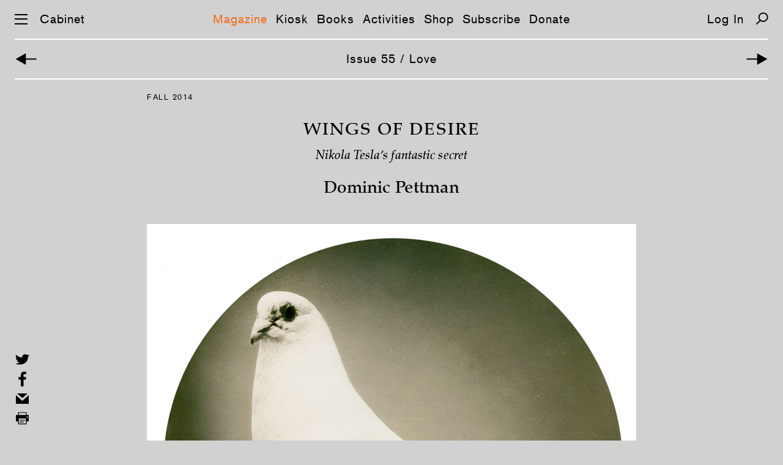

--- FILE ---
content_type: text/html; charset=UTF-8
request_url: https://www.cabinetmagazine.org/issues/55/pettman.php
body_size: 10466
content:
<!DOCTYPE html PUBLIC "-//W3C//DTD XHTML 1.0 Transitional//EN" "http://www.w3.org/TR/xhtml1/DTD/xhtml1-transitional.dtd">
<html xmlns="http://www.w3.org/1999/xhtml" xml:lang="en" lang="en">
<!--This is the new doctype.html include-->
<head><title>CABINET / Wings of Desire</title><meta name="description" content=""/><meta property="fb:app_id" content="902744986530582"/><meta property="og:url" content="https://cabinetmagazine.org/issues/55/pettman.php"/><meta property="twitter:card" content="summary" /><meta property="twitter:url" content="https://cabinetmagazine.org/issues/55/pettman.php"/><meta name="twitter:site" content="@cabinetmagazine" /> <meta property="og:image" content="https://cabinetmagazine.org/issues/55/cabinet_055_pettman_dominic_Facebook.jpg" />
<meta name="twitter:card" content="summary_large_image"/>
<meta property="twitter:image" content="https://cabinetmagazine.org/issues/55/cabinet_055_pettman_dominic_twitter_test.jpg?1769161666" />
<meta property="og:description" content="Nikola Tesla’s fantastic secret" />
<meta name="twitter:description" content="Nikola Tesla’s fantastic secret" />
<meta property="og:type" content="article" />
<meta property="og:image:width" content="52" />
<meta property="og:image:height" content="80" />
<meta name="author" content="Dominic Pettman"/>
<meta name="twitter:title" content="Wings of Desire | Dominic Pettman"/><meta property="og:title" content="Wings of Desire | Dominic Pettman"/><meta charset="utf-8">
<meta name="HandheldFriendly" content="True">
<meta name="MobileOptimized" content="320">
<meta name="viewport" content="width=device-width, initial-scale=1.0">
<meta http-equiv="cleartype" content="on">
<link rel="stylesheet" type="text/css" href="/css/es-reset.css">
<link rel="stylesheet" type="text/css" href="/css/es-selection-sharer.css">
<link rel="stylesheet" type="text/css" href="/css/es-audio.css?nocache=2021-05-1">
<link rel="stylesheet" type="text/css" href="/css/es-common.css?nocache=2021-05-02">
<script type="text/javascript" src="/js/es-jquery-1.8.3.min.js"></script>
<script type="text/javascript" src="/js/es-jquery.tablesorter.js"></script>
<script type="text/javascript" src="/js/es-jquery.ba-throttle-debounce.min.js"></script>
<script type="text/javascript" src="/js/es-selection-sharer.js?nocache=2019-11-13"></script>
<script type="text/javascript" src="/js/es-clamp.min.js"></script>
<script type="text/javascript" src="/js/es-audio.js?nocache=2021-05-1"></script>
<script type="text/javascript" src="/js/es-common.js?nocache=2019-12-19"></script>

<link rel="apple-touch-icon-precomposed" sizes="57x57" href="/apple-touch-icon-57x57.png" />
<link rel="apple-touch-icon-precomposed" sizes="114x114" href="/apple-touch-icon-114x114.png" />
<link rel="apple-touch-icon-precomposed" sizes="72x72" href="/apple-touch-icon-72x72.png" />
<link rel="apple-touch-icon-precomposed" sizes="144x144" href="/apple-touch-icon-144x144.png" />
<link rel="apple-touch-icon-precomposed" sizes="60x60" href="/apple-touch-icon-60x60.png" />
<link rel="apple-touch-icon-precomposed" sizes="120x120" href="/apple-touch-icon-120x120.png" />
<link rel="apple-touch-icon-precomposed" sizes="76x76" href="/apple-touch-icon-76x76.png" />
<link rel="apple-touch-icon-precomposed" sizes="152x152" href="/apple-touch-icon-152x152.png" />
<link rel="icon" type="image/png" href="/favicon-196x196.png" sizes="196x196" />
<link rel="icon" type="image/png" href="/favicon-96x96.png" sizes="96x96" />
<link rel="icon" type="image/png" href="/favicon-32x32.png" sizes="32x32" />
<link rel="icon" type="image/png" href="/favicon-16x16.png" sizes="16x16" />
<link rel="icon" type="image/png" href="/favicon-128.png" sizes="128x128" />
<meta name="application-name" content="&nbsp;"/>
<meta name="msapplication-TileColor" content="#FFFFFF" />
<meta name="msapplication-TileImage" content="/mstile-144x144.png" />
<meta name="msapplication-square70x70logo" content="/mstile-70x70.png" />
<meta name="msapplication-square150x150logo" content="/mstile-150x150.png" />
<meta name="msapplication-wide310x150logo" content="/mstile-310x150.png" />
<meta name="msapplication-square310x310logo" content="/mstile-310x310.png" />
<!-- Google tag (gtag.js) -->
<script async src="https://www.googletagmanager.com/gtag/js?id=UA-818735-5"></script>
<script>
  window.dataLayer = window.dataLayer || [];
  function gtag(){dataLayer.push(arguments);}
  gtag('js', new Date());

  gtag('config', 'UA-818735-5');
</script>
</head><body class="general"><a href="#main" class="skip-link">Skip navigation</a><div id="preloading"></div><div id="preloader">
    <img src="/img/es-btn-sound-on.svg" width="1" height="1" alt=""/>
    <img src="/img/es-btn-mute-on.svg" width="1" height="1" alt=""/>
    <img src="/img/es-btn-play-on.svg" width="1" height="1" alt=""/>
    <img src="/img/es-btn-pause-on.svg" width="1" height="1" alt=""/>
</div>

<div class="dropmenu-bg"></div>
<div class="nav-bg"></div>

<button class="return-to-top" aria-label="Return to Top"></button>
<div id="dropmenu" class="bc-16-1">
    <div class="container col-4">
        <div class="col1">
            <a href="/issues/allissuesbycover.php" class="white">Magazine</a>
            <a href="/issues/allissuesbycover.php">Issues</a>
            <a href="/contributors/">Contributors</a>
            <a href="/archive/">Archive</a>
            <br>    
    
            <a href="/kiosk" class="white">Kiosk</a>
            <a href="/kiosk">Articles</a>
            <a href="/kiosk/contributors">Contributors</a>
            <a href="/kiosk/archive">Archive</a>
            <br>

            <a href="/books/" class="white">Books</a><br>

            <a href="/events/" class="white">Activities</a>
            <a href="/events/">Events</a>
            <a href="/projects/">Projects</a>
            <a href="/exhibitions/">Exhibitions</a>
            <br>
            
        </div>
        <div class="col2">
            <a href="https://secure.cabinetmagazine.org/store" class="white">Shop</a>
            <br>

            <a href="/subscribe/" class="white">Subscribe</a>
            <a href="/subscribe/">Individual</a>
            <a href="/subscribe/institutional.php">Institutional</a>
            <a href="/subscribe/preview.php">Preview an issue</a>
            <a href="/subscribe/faq.php">FAQ</a>  
            <br>

            <a href="/information/donate.php" class="white">Support</a>
            <a href="/information/donate.php">Donate</a>
            <a href="/information/sponsorships.php">Benefactors</a>
            <a href="/art/editions.php">Limited editions</a>
            <br>


            <a href="https://secure.cabinetmagazine.org/registered_users/manage" class="white">Account</a>
            <a href="https://secure.cabinetmagazine.org/registered_users/manage">Dashboard</a>
            <a href="" class="login-link"></a>

            <br>

           
            
        </div>
        <div class="col3">
            <a href="/information/submissions.php" class="white">Submissions</a>
            <a href="/information/submissions.php" >Guidelines</a>        
            <br>    

            <a href="/information/about.php" class="white">About</a>
            <a href="/information/about.php">About us</a>
            <a href="/information/">About Cabinet</a>
            <a href="/information/staff.php">Staff</a>
            <a href="/information/internships.php">Internships</a>
            <a href="/information/workingatcabinet.php">Jobs</a>
            <a href="/information/press/">Press about us</a>            
            <a href="/information/privacy.php">Privacy and legal</a>
            <br>
            <a href="/information/contact.php" class="white">Contact</a>
            <a href="/information/contact.php">Contact us</a>
            <a href="/information/visit.php">Visit us</a>
            <br>
         

     

            
        </div>
        <div class="col4">

            <a href="/information/digitaladvertise.php" class="white">Advertise</a>
            <a href="/information/digitaladvertise.php">Advertise with Cabinet</a>
            <br>


            <a href="/information/rent.php" class="white">Rentals</a>
            <a href="/information/rent.php">Rent our event space</a>
            <br>

            <a href="/information/wheretobuy.php" class="white">Distribution</a>
            <a href="/information/wheretobuy.php">Where to buy</a>
            <br>

            <span class="white">Connect</span><br>
            <a href="https://www.instagram.com/cabinetmagazine/" target="_blank">Instagram</a>
            <a href="https://twitter.com/cabinetmagazine" target="_blank">Twitter</a>            
            <a href="https://facebook.com/CabinetMagazine" target="_blank">Facebook</a>            
            <a href="/rss/rss.xml" target="_blank">RSS</a>
            <a href="/information/email_newsletter.php">Join our mailing list</a>
            <a href="/information/spottings.php">Spottings</a>
            <br>
            <a href="/search.php" class="white">Search</a>
            <br>
        </div>
    </div>
    <div class="container col-2">
        <div class="col1">
            <a href="/issues/allissuesbycover.php" class="white">Magazine</a>
            <a href="/issues/allissuesbycover.php">Issues</a>
            <a href="/contributors/">Contributors</a>
            <a href="/archive/">Archive</a>
            <br>    

            <a href="/kiosk" class="white">Kiosk</a>
            <a href="/kiosk">Articles</a>
            <a href="/kiosk/contributors">Contributors</a>
            <a href="/kiosk/archive">Archive</a>
            <br>
    
            <a href="/books/" class="white">Books</a><br>

            <a href="/events/" class="white">Activities</a>
            <a href="/events/">Events</a>
            <a href="/projects/">Projects</a>
            <a href="/exhibitions/">Exhibitions</a>
            <br>

            <a href="https://secure.cabinetmagazine.org/store" class="white">Shop</a>
            <br>

            <a href="/subscribe/" class="white">Subscribe</a>
            <a href="/subscribe/">Individual</a>
            <a href="/subscribe/institutional.php">Institutional</a>
            <a href="/subscribe/preview.php">Preview an issue</a>
            <a href="/subscribe/faq.php">FAQ</a>
            <br>
            <a href="/information/donate.php" class="white">Support</a>
            <a href="/information/donate.php">Donate</a>
            <a href="/information/sponsorships.php">Benefactors</a>
            <a href="/art/editions.php">Limited editions</a>
            <br>
        

            <a href="https://secure.cabinetmagazine.org/registered_users/manage" class="white">Account</a>
            <a href="https://secure.cabinetmagazine.org/registered_users/manage">Dashboard</a>
            <a href="" class="login-link"></a>
            <br>

            
             
        </div>
        <div class="col2">
            <a href="/information/submissions.php" class="white">Submissions</a>
            <a href="/information/submissions.php" >Guidelines</a>
            <br>
            
            <a href="/information/about.php" class="white">About</a>
            <a href="/information/about.php">About us</a>
            <a href="/information/">About Cabinet</a>
            <a href="/information/staff.php">Staff</a>
            <a href="/information/internships.php">Internships</a>
            <a href="/information/workingatcabinet.php">Jobs</a>
            <a href="/information/press/">Press about us</a>            
            <a href="/information/privacy.php">Privacy and legal</a>
            <br>

            <a href="/information/contact.php" class="white">Contact</a>
            <a href="/information/contact.php">Contact us</a>
            <a href="/information/visit.php">Visit us</a>
            <br>

            <a href="/information/advertise.php" class="white">Advertise</a>
            <a href="/information/advertise.php">Advertise with Cabinet</a>
            <br>

            <a href="/information/rent.php" class="white">Rentals</a>
            <a href="/information/rent.php">Rent our event space</a>
            <br>

            <a href="/information/wheretobuy.php" class="white">Distribution</a>
            <a href="/information/wheretobuy.php">Where to buy</a>
            <br>

            <span class="white">Connect</span><br>
            <a href="https://www.instagram.com/cabinetmagazine/" target="_blank">Instagram</a>
            <a href="https://twitter.com/cabinetmagazine" target="_blank">Twitter</a>
            <a href="https://facebook.com/CabinetMagazine" target="_blank">Facebook</a>
            <a href="/rss/rss.xml" target="_blank">RSS</a>
            <a href="/information/email_newsletter.php">Join our mailing list</a>
            <a href="/information/spottings.php">Spottings</a>            
            <br>
            <a href="/search.php" class="white">Search</a>
            <br>
        </div>
    </div>
</div><script>
function showBlogNav (selected) {
    var html = '<nav class="subnav bc-16-1">';
    html += '<a class="link';
    if (selected == 'Posts')
        html += ' selected';
    html += '"';
    if (landing_page != 'Posts')
        html += ' href="/kiosk/"';
    html += '>Articles</a>';
    
    html += '<a class="link';
    if (selected == 'Contributors')
        html += ' selected';
    html += '"'
    if (landing_page != 'Contributors')
        html += ' href="/kiosk/contributors/"';
    html += '>Contributors</a>';
    
    html += '<a class="link'
    if (selected == 'Archive')
        html += ' selected';
    html += '"'
    if (landing_page != 'Archive')
        html += ' href="/kiosk/archive/"';
    html += '>Archive</a>';
    
    html += '</nav>';
    
    $('.main-nav').after(html); 
}

</script>
<div id="preloader">
	<img src="/img/es-search-icon-hover.svg" width="1" height="1" alt=""/>
	<img src="/img/es-zoom-icon-hover.svg" width="1" height="1" alt=""/>
	<img src="/img/es-left-arrow-hover.svg" width="1" height="1" alt=""/>
	<img src="/img/es-right-arrow-hover.svg" width="1" height="1" alt=""/>
	<img src="/img/es-icon-x-hover.svg" width="1" height="1" alt=""/>
	<img src="/img/es-down-arrow-hover.svg" width="1" height="1" alt=""/>
	<img src="/img/es-up-arrow-hover.svg" width="1" height="1" alt=""/>
	<img src="/img/es-top-hover.svg" width="1" height="1" alt=""/>
	<img src="/img/es-twitter-hover.svg" width="1" height="1" alt=""/>
	<img src="/img/es-facebook-hover.svg" width="1" height="1" alt=""/>
	<img src="/img/es-mail-hover.svg" width="1" height="1" alt=""/>
	<img src="/img/es-print-hover.svg" width="1" height="1" alt=""/>
	<img src="/img/es-twitter-hover2.svg" width="1" height="1" alt=""/>
	<img src="/img/es-facebook-hover2.svg" width="1" height="1" alt=""/>
	<img src="/img/es-mail-hover2.svg" width="1" height="1" alt=""/>
	<img src="/img/es-print-hover2.svg" width="1" height="1" alt=""/>
</div>
<nav class="main-nav bc-16-1">
	<div id="nav-icon" aria-label="Menu">
		<span></span>
		<span></span>
		<span></span>
	</div>
	<a href="/" class="home">Cabinet</a>
	<span class="linker"><a href="/issues/allissuesbycover.php" class="link">Magazine</a><a href="/kiosk/" class="link">Kiosk</a><a href="/books/" class="link">Books</a><a href="/events/" class="link">Activities</a><a href="https://secure.cabinetmagazine.org/store" class="link">Shop</a><a href="/subscribe/" class="link">Subscribe</a><a href="/information/donate.php" class="link">Donate</a></span>
<a class="login-link"></a>
	<a href="/search.php" class="search" aria-label="Search"></a>
</nav><!-- START CONTENT -->
<nav class="subnav bc-16-1">
    <a href="/issues/55/burnett_geller.php" class="left-arrow" aria-label="Previous Article"></a>
        
    <a href="/issues/55" class="link white">Issue 55 / Love </a> 
        
    <a href="/issues/55/holmes.php" class="right-arrow" aria-label="Next Article"></a>
</nav>

<div id="main" class="copy issue-content pm-16-_1-26">

<div class="issue-date bc-11-1_5">
Fall 2014
</div>
<div class="title"><h1>Wings of Desire</h1>

<h3>Nikola Tesla’s fantastic secret</h3><h2> Dominic  Pettman</h2></div><div id="lb-1" class="lightbox-area" data-caption="1"><button class="zoom-icon" aria-label="Enlarge Image"></button><img class="pic" loading="lazy" src="/issues/55/cabinet_055_pettman_dominic_001.jpg" alt="A photograph of a white pigeon, one of a number of photos purchased by Nikola Tesla in nineteen thirty-eight to be used as part of a presentation outlining a mixture he had developed for a natural diet for birds. "></div>
<div id="pc-1" class="photo-caption">Obscure object of desire. Although the fact that its subject perfectly matches the description of Tesla’s “beautiful bird” has led to claims that this photograph depicts the scientist’s beloved, it was in fact more likely one of a number of photos purchased by the inventor in 1938 to be used as part of a presentation outlining a mixture he had developed for a natural diet for the birds. Courtesy Nikola Tesla Museum, Belgrade.</div>
<div class="bg"><div class="padding"><p>Over the past twenty years or so, Nikola Tesla has become a folk-hero for the millennial tech-generation, who consider him the godfather of all visionary scientific mavericks, and thus a key precursor to their own “disruptive” aspirations. But during the twilight years of his life, Tesla was a much more withdrawn shadow of his former dynamic self, when he had been equal parts inventor and showman. At the end of the nineteenth century, during the battle for standardized electrical currents, Tesla found that his alternating current (AC) model put him in direct competition with his former boss, Thomas Edison, who favored direct current. Despite the fact that AC systems eventually emerged the winner, Edison’s standing continued to rise while Tesla was relegated to a footnote in history books, at least until the resuscitation of his reputation toward the end of the last century. </p></div></div>
<div class="bg"><div class="padding"><p> In 1934, near the end of Tesla’s working life, the Westinghouse Corporation—under whose sponsorship the inventor had conducted some of his most significant experiments with high-voltage generators, high-frequency communication, induction motors, radiography, and magnetic fields—agreed to pay his bills at the New Yorker hotel where he was staying in relative poverty. As his patents became less and less regular, and he turned to more reflective and speculative writings, the Serbian émigré would punctuate his day by walking to either the main branch of the New York Public Library, St. Patrick’s Cathedral, or Bryant Park in order to feed the pigeons. This habit, as it turned out, was more than a pleasant way to rest his rather restless mind. Indeed, this activity began to become more important to Tesla than his scientific meditations, or even his own official legacy (as his biographer at the time, John Jacob O’Neill, noted in some detail in a book entitled <em>Prodigal Genius</em>). </p> 
  <p> In one anecdote, Tesla goes missing during a prestigious event assembled in his honor in 1917: the award of the Edison Medal at the Electrical Engineers Club (which, as it happened, overlooked Bryant Park). Since 1915, rumors had been circulating that both Tesla and Edison had sabotaged their own chances to receive the Nobel Prize in Physics by refusing to share the honor (a rumor vigorously denied by the Nobel Committee, but which was taken as fact by contemporary commentators). Whether or not the rumors were true, Tesla was not thrilled about the prospect of receiving a medal bearing the name of his former boss and subsequent rival, but was eventually convinced to suffer the ceremony. As the distinguished gentlemen of the committee waited impatiently for the recipient to show himself—along with an auditorium full of whispering and shrugging club members—one breathless scout eventually found the elusive inventor outside, in the center of “a large circle of observers.” As O’Neill tells it, </p> 
  <p><em>[There] stood the imposing figure of Tesla, wearing a crown of two pigeons on his head, his shoulders and arms festooned with a dozen more, their white or pale-blue bodies making strong contrast with his black suit and black hair, even in the dusk. On either of his outstretched hands was another bird, while seemingly hundreds more made a living carpet on the ground in front of him, hopping about and pecking at the bird seed he had been scattering. It was Behrend’s [the scout’s] impulse to rush in, shoo the birds away and, seizing the missing man, rush him back to the auditorium. Something caused him to halt. Such an abrupt action seemed almost sacrilegious. …</em></p> 
  <p><em>Appealing to Tesla not to let him down, nor to embarrass those who were waiting at the meeting, Behrend prevailed upon the inventor to return to the auditorium. Little did Behrend know how much more the pigeons meant to Tesla than did the Edison Medal; and little could anyone have suspected the fantastic secret in Tesla’s life, of which the outer manifestation was his faithful feeding of his feathered friends. To Behrend it was just another, and in this case very embarrassing, manifestation of the nonconformity of <span class="nowrap">genius.</em><sup>[1]</sup></span></p> 
  <p>The “fantastic secret” alluded to here involves another instance of what I call “creaturely love”; in this case, not between two humans, but a famous scientist and a pigeon. </p> 
  <p> As O’Neill notes, when Tesla “started the practice [of feeding pigeons], and no one knows just when that was, he was always dressed in the height of fashion and some of the world’s most famous figures could frequently be seen in his company, … joining him in scattering the bird seed, but there came a time when he paid less attention to his clothes, and those he wore became more and more <span class="nowrap">old-fashioned.”<sup>[2]</sup></span> The biographer even begins to introduce a note of scandal, or at least impropriety, in Tesla’s movements, as this conspicuously anachronistic figure is found haunting the largely deserted Fifth Avenue after midnight. “The natural assumption was that Tesla was engaged [in] a definite line of thought,” writes O’Neill, “and did not wish his mind to be diverted from its concentration on some knotty scientific problem. How far this was from the truth!<span class="nowrap">”<sup>[3]</sup></span> Instead, these “midnight pilgrimages” disturbing the “nocturnal roost” of the birds did indeed involve a “lady friend.” </p> 
  <p> By 1921, Tesla was even bringing some pigeons back to his room at the St. Regis hotel, providing basket nests near open windows so that his guests could come and go as they pleased. After a while, “great flocks of them would come to his windows and into the rooms, and their dirt on the outside of the building became a problem to the management and on the inside to the <span class="nowrap">maids.”<sup>[4]</sup></span> Sometimes, if a bird showed signs of distress or illness, Tesla would fail to show up at his office, preferring instead to nurse the creature back to health. The hotel eventually gave their eccentric guest an ultimatum: the pigeons must go, or he would face eviction. And so he moved to the Hotel Pennsylvania, where the scenario repeated itself, before happening once again at the Hotel Governor Clinton. Finally, Tesla and his cageless aviary found sanctuary at the New Yorker hotel in 1933, where he stayed the final ten years of his life. (The record is silent, sadly, on whether the management here was more tolerant, or if he managed to scale back the feathered visitors to his quarters.) </p> 
  <p> After being struck by a taxicab in the fall of 1937, Tesla found it increasingly difficult to make the journey from his hotel room to feed the pigeons. On days that his legs would not carry him the distance, he made sure to send a Western Union messenger to scatter seeds on his behalf. The anxiety over whether his proxy had successfully accomplished this mission colored many telephone conversations with Western Union. Tesla would repeat instructions and demand assurances, as if the task involved his firstborn rather than a flock of the least beloved of birds. As the quintessential instance of the “mad scientist,” Tesla and his unusual behavior were probably considered one of the bizarre but appreciable side effects of his prodigal genius. But to his attentive biographer, this compulsion was in fact evidence of “the world’s most fantastic, yet tender and pathetic love affair.” To quote the section in full: </p> 
  <p><em>Tesla told me the story; but if I did not have a witness who assured me that he heard exactly what I heard, I would have convinced myself that I had had nothing more tangible than a dream experience. It was the love story of Tesla’s life. In the story of his strange romance, I saw instantly the reason for those unremitting daily journeys to feed the pigeons, and those midnight pilgrimages when he wished to be alone. I recalled those occasions when I had happened to meet him on deserted Fifth Avenue and, when I spoke to him, he replied, “You will now leave me.” He told his story simply, briefly and without embellishments, but there was still a surging of emotion in his voice. </em></p> 
  <p><em> “I have been feeding pigeons, thousands of them, for years; thousands of them, for who can tell — </em></p> 
  <p><em> “But there was one pigeon, a beautiful bird, pure white with light gray tips on its wings; that one was different. It was a female. I would know that pigeon anywhere. </em></p> 
  <p><em> “No matter where I was, that pigeon would find me; when I wanted her I had only to wish and call her and she would come flying to me. She understood me and I understood her. </em></p> 
  <p><em> “I loved that pigeon. </em></p> 
  <p><em> “Yes,” he replied to an unasked question. “Yes, I loved that pigeon, I loved her as a man loves a woman, and she loved me. When she was ill, I knew, and understood; she came to my room and I stayed beside her for days. I nursed her back to health. That pigeon was the joy of my life. If she needed me, nothing else mattered. As long as I had her, there was a purpose in my life. </em></p> 
  <p><em> “Then one night as I was lying in my bed in the dark, solving problems, as usual, she flew in through the open window and stood on my desk. I knew she wanted me; she wanted to tell me something important so I got up and went to her. </em></p> 
  <p><em> “As I looked at her I knew she wanted to tell me—she was dying. And then, as I got her message, there came a light from her eyes—powerful beams of light. </em></p> 
  <p><em> “Yes,” he continued, again answering an unasked question, “it was a real light, a powerful, dazzling, blinding light, a light more intense than I had ever produced by the most powerful lamps in my laboratory. </em></p> 
  <p><em> “When that pigeon died, something went out of my life. Up to that time I knew with a certainty that I would complete my work, no matter how ambitious my program, but when that something went out of my life I knew my life’s work was finished.” … </em></p> 
  <p><em> There was nothing more to say. We parted in silence. The talk took place in a corner of the mezzanine in the Hotel New Yorker. I was accompanied by William L. Laurence, science writer of the </em>New York Times<em>. We walked several blocks on Seventh Avenue before we <span class="nowrap">spoke.</em><sup>[5]</sup></span></p> 
  <p>Is it ironic or apt that a man who had dedicated much of his life to the future of wireless communication would fall for the ancient, living technology of a carrier pigeon? And is it ironic or apt that a man whose final years as an inventor were dedicated to a fearful direct-energy “teleforce” weapon (dubbed the “death ray” by the press) fell in love with the key symbol for peace? </p> 
  <p> We cannot know what thoughts or emotions were coiled inside Tesla’s mind and heart as he feared for the life of his nameless, winged mistress, and then mourned her passing as he would a lover. But we <em>can</em> discern, and appreciate, the creaturely affection that he experienced, and ultimately spoke of matter-of-factly, once the race for absolute human technical mastery had been assumed by others. For the man who invented the rotating magnetic field, “animal attraction” or “animal magnetism” was not simply a figure of speech, but an everyday experience and personal responsibility, and one that did not stop at the border between species. As such, this patron saint of the cybernetic triangle—one linking human, animal, and machine—sends us a message from the age of high industry and scientific discovery concerning love itself as the invisible but overwhelming alternating current that animates existence, and can sometimes be explicitly shared among creatures. </p> 
  <p> It might seem that this nameless bird was not in a position to reciprocate Tesla’s affections. And yet who could speak for this pigeon of pure white, with light gray tips on her wings? Who could say what she “felt” for the tall, melancholy, strangely dressed creature who fed, nursed, and caressed her? As with the love between two humans, or between Balthus and his cat Mitsou, or a human and an operating system like Samantha in the 2013 film <em>Her</em>, fully symmetrical affection is not the criterion by which we can determine whether love is in effect. We need not invoke the transmigration of souls to account for the connection or recognition that occurred. Nothing mystical need have taken place; no modern Ovid is necessary to account for the romantic sacrilege. Finitude is what all creatures share. No matter how carefully philosophers try to build a semantic or ontological wall between ourselves and other animals, we all perish. We all die. Humans may anticipate their end with more conscious and unconscious dread than do our fellow animals, but we need only see the survival instinct in action to appreciate that all creatures cling to life with furious intensity when the spark of their inexplicable existence is threatened. </p> 
  <p> Love is the name we give to this furious intensity when we direct it outward, beyond the survival of the self, to the compassionate caretaking of another pulse, pounding fragile and finite, under another skin. </p></div></div>
<cite><div class="padding"><ol><li>John J. O’Neill, <em>Prodigal Genius: The Life of Nikola Tesla</em> (Hollywood, CA: Angriff Press, 1981), pp. 234–235. The book was originally published in 1944. 
<li>Ibid., p. 308. 
<li>Ibid., p. 308. 
<li>Ibid., p. 312. 
<li>Ibid., pp. 316–317.
</ol></div></cite>
<div class='bio'><p><a href="/contributors/pettman_dominic.php">Dominic Pettman</a> is a professor of culture and media at the New School for Social Research and Eugene Lang College, New York. His books include <em>In Divisible Cities</em> (Punctum Books, 2013) and <em>Human Error: Species Being and Media Machines</em> (University of Minnesota Press, 2011). His next book is entitled <em>Creaturely Love: How Desire Makes Us More, and Less, than Human</em>.</p></div>
<div class="cajole" style="border-top:2px solid white;"><div class="bio"><div class="padding text-orange"><p><em>Spotted an error? Email us at corrections at cabinetmagazine dot org.</em></p><em>If you’ve enjoyed the free articles that we offer on our site, please consider <a href="https://secure.cabinetmagazine.org/store/product/251">subscribing</a> to our nonprofit magazine. You get twelve online issues and unlimited access to all our archives.</em></div></div></div>
</div>

<div class="social-media">
    <button class="twitter" aria-label="Share on Twitter"></button>
    <button class="facebook" aria-label="Share on Facebook"></button>
    <a class="mail" href="mailto:?subject=From Cabinet magazine: %22Wings of Desire%22 by  Dominic  Pettman&body=http://cabinetmagazine.org/issues/55/pettman.php"></a>        
    <button class="print" aria-label="Print this page"></button>
</div>

<div class="lightbox general">
    <button class="btn-close" aria-label="Close"></button>
    <div class="caption"></div>
    <div class="pic"></div>
    <button class="right-arrow" aria-label="Next Image"></button>
    <button class="left-arrow" aria-label="Previous Image"></button>  
</div>

<div id="twitter-msg"></div>

<script type="text/javascript">
$(document).ready(function() {
num_lightbox = 1;
doActiveMainNav ("Magazine");
enableArrowKey ();
gapLightboxCorrection ($('.issue-content > div'));
if (!iOS()) {
$('.issue-content').selectionSharer();
    // Fix sharer's bug when click outside of the container
    $("body").click(function(e) {
        if (!$(e.target).closest('.issue-content').size()) {
            $('#selectionSharerPopover').hide()
        }
    }); 
}
});

</script>
   
<!-- END CONTENT -->
<footer class="bc-16-1">
	<div class="padding">
		<a href="https://www.instagram.com/cabinetmagazine/" target="_blank">Instagram</a> |
		<a href="https://twitter.com/cabinetmagazine" target="_blank">Twitter</a> | 
		<a href="https://facebook.com/CabinetMagazine" target="_blank">Facebook</a> | 
		<a href="/rss/rss.xml" target="_blank">RSS</a> | 
		<a href="/information/email_newsletter.php" target="_blank">Newsletter</a> |
                <a href="/information/donate.php" target="_blank">Donate</a>
	</div>
	<a class="footer-high-contrast">High Contrast</a>
</footer></body></html>

--- FILE ---
content_type: image/svg+xml
request_url: https://www.cabinetmagazine.org/img/es-twitter-hover.svg
body_size: 909
content:
<?xml version="1.0" encoding="utf-8"?>
<!-- Generator: Adobe Illustrator 21.1.0, SVG Export Plug-In . SVG Version: 6.00 Build 0)  -->
<svg version="1.1" id="Layer_1" xmlns="http://www.w3.org/2000/svg" xmlns:xlink="http://www.w3.org/1999/xlink" x="0px" y="0px"
	 viewBox="0 0 30 30" style="enable-background:new 0 0 30 30;" xml:space="preserve">
<style type="text/css">
	.st0{fill:#f26d21;}
</style>
<path class="st0" d="M29,7.3c-1,0.4-2.1,0.7-3.3,0.8c1.2-0.6,2.1-1.6,2.5-2.8c-1.1,0.6-2.3,1-3.6,1.2c-1-1-2.5-1.6-4.2-1.6
	c-3.2,0-5.7,2.3-5.7,5.1c0,0.4,0.1,0.8,0.1,1.2C10,11,5.8,8.9,2.9,5.9C2.5,6.6,2.2,7.5,2.2,8.4c0,1.8,1,3.3,2.6,4.2
	c-0.9,0-1.8-0.3-2.6-0.6v0.1c0,2.5,2,4.5,4.6,5c-0.5,0.1-1,0.2-1.5,0.2c-0.4,0-0.7,0-1.1-0.1c0.7,2,2.9,3.5,5.4,3.5
	c-2,1.4-4.4,2.2-7.1,2.2c-0.5,0-0.9,0-1.4-0.1c2.5,1.4,5.6,2.3,8.8,2.3c10.6,0,16.3-7.7,16.3-14.5c0-0.2,0-0.4,0-0.7
	C27.3,9.2,28.2,8.3,29,7.3"/>
</svg>


--- FILE ---
content_type: image/svg+xml
request_url: https://www.cabinetmagazine.org/img/es-facebook-hover.svg
body_size: 584
content:
<?xml version="1.0" encoding="utf-8"?>
<!-- Generator: Adobe Illustrator 21.1.0, SVG Export Plug-In . SVG Version: 6.00 Build 0)  -->
<svg version="1.1" id="Layer_1" xmlns="http://www.w3.org/2000/svg" xmlns:xlink="http://www.w3.org/1999/xlink" x="0px" y="0px"
	 viewBox="0 0 30 30" style="enable-background:new 0 0 30 30;" xml:space="preserve">
<style type="text/css">
	.st0{fill:#f26d21;}
</style>
<path class="st0" d="M21.7,16.3l0.7-5.2h-5.1V7.8c0-1.5,0.4-2.5,2.6-2.5l2.7,0V0.7c-0.5-0.1-2.1-0.2-4-0.2c-3.9,0-6.6,2.4-6.6,6.8
	v3.8H7.5v5.2h4.5v13.2h5.3V16.3H21.7z"/>
</svg>
